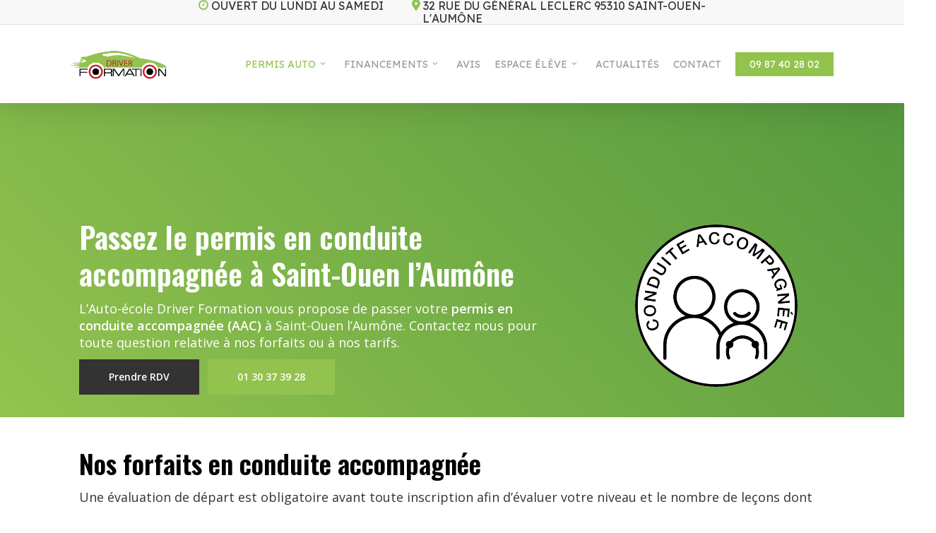

--- FILE ---
content_type: text/html; charset=utf-8
request_url: https://www.vroomvroom.fr/ratings/compact-all?user_id=573d9ab5bb5d2100030000ce
body_size: 804
content:
<!DOCTYPE html><html lang="fr"><head><meta content="text/html; charset=utf-8" http-equiv="Content-Type" /><meta content="width=device-width, initial-scale=1.0" name="viewport" /><title>Auto-écoles, augmentez votre chiffre d&#39;affaires</title> <meta name="description" content="VroomVroom.fr est le comparateur des auto-écoles, qui met à disposition les taux de réussite, les avis, les tarifs et toutes les informations pour passer son permis de conduire, son permis moto ou permis poids lourds."><meta content="Auto-écoles, augmentez votre chiffre d&#39;affaires" property="og:title" /><meta content="VroomVroom.fr est le comparateur des auto-écoles, qui met à disposition les taux de réussite, les avis, les tarifs et toutes les informations pour passer son permis de conduire, son permis moto ou permis poids lourds." property="og:description" /><meta content="https://www.vroomvroom.fr/assets/logo-new-seul-68d91a1bac2976e6e877db700ef9caf6fd065161f3282be6d7a7c5b64a8ec0ab.png" property="og:image" /><meta content="vroomvroom.fr" property="og:site_name" /><link rel="shortcut icon" type="image/x-icon" href="/assets/favicon-0e43cb91ac1529cb4baa57405a6e90d7eb4b304dd7ebffb7d405461408755bee.ico" /><meta content="690361834" property="fb:admins" /><meta content="fr_FR" property="og:locale" /><meta content="c087e0fc9b1fdea2326e8a6cb3dde211" name="verification" /><link href="https://fonts.googleapis.com/css?family=Muli:300,400,600,700,800,900" /><link rel="stylesheet" media="all" href="/assets/v2/iframe_ratings_compact-f5d4fe32a5a3774aca7aecbfbc4eaffbe27812cef9ac7e661e9bf9d5e9ca8e6c.css" /><meta name="csrf-param" content="authenticity_token" />
<meta name="csrf-token" content="mAo5aFHOS6nxFP6ryKt5LBPH90J668KLOfuwwMaTvN/NIqQjEZtdn2PIa/qwceZrWVoESRdgxel3RavI1IVKKA==" /><base rel="noopener noreferrer" target="_blank" /></head><body><div id="main-container"><div class="vv-rating-widget"><div class="vv-rating-widget__top"><img class="vv-rating-widget__top-img" alt="VroomVroom logo" src="/assets/vroomvroom-logo-69827fbdd4ff07598c1a92becba193ef7a489a464182df5f1f63ff676ca3d0c1.png" /></div><div class="vv-rating-widget__badge"><div class="vv-rating-widget__rating">4,9/5</div><div class="vv-rating-widget__stars"><img class="vv-rating-widget__stars-icon" alt="star filled" src="/assets/icons/star-filled-bbf2981e441fc87e185c0d2dc49a5722ae753d8ca05b8953037e917fc29669f9.svg" /><img class="vv-rating-widget__stars-icon" alt="star filled" src="/assets/icons/star-filled-bbf2981e441fc87e185c0d2dc49a5722ae753d8ca05b8953037e917fc29669f9.svg" /><img class="vv-rating-widget__stars-icon" alt="star filled" src="/assets/icons/star-filled-bbf2981e441fc87e185c0d2dc49a5722ae753d8ca05b8953037e917fc29669f9.svg" /><img class="vv-rating-widget__stars-icon" alt="star filled" src="/assets/icons/star-filled-bbf2981e441fc87e185c0d2dc49a5722ae753d8ca05b8953037e917fc29669f9.svg" /><img class="vv-rating-widget__stars-icon" alt="star filled" src="/assets/icons/star-filled-bbf2981e441fc87e185c0d2dc49a5722ae753d8ca05b8953037e917fc29669f9.svg" /></div><div class="vv-rating-widget__reviews-amount">466 <span>avis</span></div><div class="vv-rating-widget__cert">Avis certifiés, norme&nbsp;ISO&nbsp;20488</div></div></div></div></body></html>

--- FILE ---
content_type: text/css
request_url: https://www.vroomvroom.fr/assets/v2/iframe_ratings_compact-f5d4fe32a5a3774aca7aecbfbc4eaffbe27812cef9ac7e661e9bf9d5e9ca8e6c.css
body_size: 1673
content:
@font-face{font-family:'Muli';font-display:swap;font-style:normal;font-weight:400;src:local("Muli Regular"),local("Muli-Regular"),url(/assets/Muli-normal-400-vietnamese-55bfb9ad47894ed6dfcbf8ca87cfe17eafcdc83263c92ed650c60c641e1cc6a4.woff2) format("woff2");unicode-range:U+0102-0103, U+0110-0111, U+1EA0-1EF9, U+20AB}@font-face{font-family:'Muli';font-display:swap;font-style:normal;font-weight:400;src:local("Muli Regular"),local("Muli-Regular"),url(/assets/Muli-normal-400-latin-ext-eadd8fd658f956e748d413915e11e7ec4d0b481f32be1b76483d61cb8a343316.woff2) format("woff2");unicode-range:U+0100-024F, U+0259, U+1E00-1EFF, U+2020, U+20A0-20AB, U+20AD-20CF, U+2113, U+2C60-2C7F, U+A720-A7FF}@font-face{font-family:'Muli';font-display:swap;font-style:normal;font-weight:400;src:local("Muli Regular"),local("Muli-Regular"),url(/assets/Muli-normal-400-latin-559a79dfc55855934e68eae72c755fb1e381e5628cbf2928354ccb871e79beb9.woff2) format("woff2");unicode-range:U+0000-00FF, U+0131, U+0152-0153, U+02BB-02BC, U+02C6, U+02DA, U+02DC, U+2000-206F, U+2074, U+20AC, U+2122, U+2191, U+2193, U+2212, U+2215, U+FEFF, U+FFFD}@font-face{font-family:'Muli';font-display:swap;font-style:normal;font-weight:700;src:local("Muli Bold"),local("Muli-Bold"),url(/assets/Muli-normal-700-latin-ecdc1a24a0a56f42da0ee128d4c2e35235ef86acfbf98aab933aeb9cc5813bed.woff2) format("woff2");unicode-range:U+0000-00FF, U+0131, U+0152-0153, U+02BB-02BC, U+02C6, U+02DA, U+02DC, U+2000-206F, U+2074, U+20AC, U+2122, U+2191, U+2193, U+2212, U+2215, U+FEFF, U+FFFD}@font-face{font-family:'Muli';font-display:swap;font-style:normal;font-weight:800;src:local("Muli ExtraBold"),local("Muli-ExtraBold"),url(/assets/Muli-normal-800-vietnamese-b84bc38db893aadce49373aebfd21d106932bb0c04e8f5a341b6a367056ef78b.woff2) format("woff2");unicode-range:U+0102-0103, U+0110-0111, U+1EA0-1EF9, U+20AB}@font-face{font-family:'Muli';font-display:swap;font-style:normal;font-weight:800;src:local("Muli ExtraBold"),local("Muli-ExtraBold"),url(/assets/Muli-normal-800-latin-ext-af11f743fe58098c2541a091041f90c2de9aef17e15a60fc7d6f5e49e1f2ae03.woff2) format("woff2");unicode-range:U+0100-024F, U+0259, U+1E00-1EFF, U+2020, U+20A0-20AB, U+20AD-20CF, U+2113, U+2C60-2C7F, U+A720-A7FF}@font-face{font-family:'Muli';font-display:swap;font-style:normal;font-weight:800;src:local("Muli ExtraBold"),local("Muli-ExtraBold"),url(/assets/Muli-normal-800-latin-5db60688d7385f16ff4dee512e107cdd9ac5c45677d6a568f1fe5146f125b8d3.woff2) format("woff2");unicode-range:U+0000-00FF, U+0131, U+0152-0153, U+02BB-02BC, U+02C6, U+02DA, U+02DC, U+2000-206F, U+2074, U+20AC, U+2122, U+2191, U+2193, U+2212, U+2215, U+FEFF, U+FFFD}*{box-sizing:border-box}html,body{width:100%;height:100%;overflow:hidden}body{background-color:transparent;font-family:'Muli', 'Trebuchet MS', Tahoma, helvetica, arial, sans-serif;margin:0}.vv-rating-widget{padding:12px;position:relative;width:150px;height:150px;margin:12px}.vv-rating-widget__top{position:absolute;z-index:1;top:0;left:50%;transform:translateX(-50%);width:32px;height:32px;background:#ffffff;border-radius:16px;padding:3px}.vv-rating-widget__top.vv-avis-solution__top{display:flex;justify-content:center;border-radius:12px;padding:0}.vv-rating-widget__top-img{width:26px;height:26px}.vv-rating-widget__main-logo{width:140px;height:35px;margin-top:5px}.vv-rating-widget__top-img.vv-avis-solution__top-img{width:36px;height:36px}.vv-rating-box__carousel-item{background:#fff;width:100%;max-width:210px;word-wrap:break-word}.vv-rating-widget__review_text{position:relative;max-height:190px;overflow:hidden;padding-bottom:1em;margin:8px 0}.vv-rating-widget__review_text::after{content:'';position:absolute;bottom:0;left:0;width:100%;height:2em;background:linear-gradient(to bottom, rgba(255,255,255,0) 0%, white 100%)}.vv-rating-widget__review_date{font-size:12px;color:#68727f}.vv-rating-widget__container{display:flex;justify-content:center;align-items:center;gap:8px;height:100vh}.vv-rating-widget__carousel-container{display:flex;justify-content:space-around;align-items:flex-start;gap:16px;height:100%;width:100%;background-color:#fff}.vv-rating-box__widget-left-block{display:flex;align-items:center;margin-bottom:12px}.carousel{display:flex;align-items:flex-start;overflow:hidden;gap:16px;width:100%;justify-content:space-around}.review-container{display:flex;overflow:hidden;gap:16px;width:100%;justify-content:space-around}.review{flex:0 0 100%;display:none}button.prev,button.next{background-color:#007BFF;border:none;border-radius:50%;color:white;width:24px;height:24px;cursor:pointer;font-size:1em;display:flex;justify-content:center;align-items:center;margin-top:50px}.fa-chevron-right{padding-left:3px}.fa-chevron-left{padding-right:3px}button:disabled{opacity:0.5;cursor:not-allowed}.carousel-buttons{display:flex;justify-content:center;margin-top:1em}.vv-rating-widget__badge{width:126px;height:126px;border-radius:20px;box-shadow:0 10px 25px 0 rgba(0,0,0,0.05);background-color:#ffffff;overflow:hidden;padding:20px 19px 8px;font-size:14px;line-height:1.29;letter-spacing:-0.13px;color:#354354;text-align:center}.vv-rating-widget__badge.vv-avis-solution__badge{box-shadow:0 10px 25px -6px rgba(0,0,0,0.15);border:solid 1px #e7ebf7;background-color:#edf1fe}.vv-rating-widget__rating{font-size:24px;font-weight:800;line-height:1.25;letter-spacing:0.2px}.vv-rating-widget__reviews-container{display:flex;justify-content:center;align-items:center;max-width:280px;overflow:scroll}.vv-rating-widget__button-container{display:flex;justify-content:center;align-items:center;gap:8px;border-radius:10px;background-color:#eef1f6;box-shadow:0 1px 3px -2px rgba(0,0,0,0.5);overflow:hidden}.vv-rating-widget__button{all:unset;cursor:pointer;display:flex;align-items:center;background-color:#fff;flex:1;padding-right:12px}.vv-rating-widget__button-reviews-amount{font-size:16px;color:#354354;display:flex;align-items:center;justify-content:center;padding-right:12px}.vv-rating-widget__stars{margin:8px 8px 4px;display:flex;justify-content:space-between}.vv-rating-widget__stars-container{display:flex;justify-content:center;align-items:center;gap:4px;width:113px;height:26px;box-shadow:0 2px 2px -2px rgba(0,0,0,0.35);border:solid 0.5px #eef1f6;border-radius:6px;background-color:#fff;margin:0 12px}.vv-rating-widget__stars-empty-container{display:flex;justify-content:center;align-items:center;gap:4px;width:113px;height:26px;background-color:#fff;margin:0 32px}.vv-rating-widget__star-container{background-color:#f6b65c;border-radius:6px;padding:5px;display:flex;justify-content:center;align-items:center}.vv-rating-widget__stars-white{width:17px;height:16px;color:#fff;fill:#fff}.vv-rating-widget__bold-text{font-size:18px;font-weight:700;line-height:1.29;letter-spacing:-0.13px}.vv-rating-widget__stars-icon{width:13px;height:12px}.vv-rating-widget__stars-big-icon{width:17px;height:16px;z-index:10}.vv-rating-widget__badge-container{display:flex;justify-content:center;align-items:center;flex-direction:column;gap:8px;margin-top:8px}.vv-rating-widget__reviews-amount{font-size:14px;line-height:1.29;letter-spacing:-0.13px;color:#4a90e2;margin-bottom:6px}.vv-rating-widget__reviews-amount-small{font-size:12px;color:#4a90e2}.vv-rating-widget__small-text{font-size:12px;line-height:1.25;letter-spacing:-0.1px;color:#354354}.vv-rating-widget__cert{font-size:8px;line-height:1.25;letter-spacing:-0.1px;color:#68727f}.vv-avis-solution__inner{width:840px !important;padding:24px 40px 36px;border-radius:16px;box-shadow:0 1px 1px 0 rgba(0,0,0,0.1);border:solid 2px #e7ebf7;background-color:#edf1fe}@media screen and (max-width: 998px){.vv-avis-solution__inner{width:100% !important;padding:24px 24px 36px}}


--- FILE ---
content_type: image/svg+xml
request_url: https://www.vroomvroom.fr/assets/icons/star-filled-bbf2981e441fc87e185c0d2dc49a5722ae753d8ca05b8953037e917fc29669f9.svg
body_size: 86
content:
<svg class="star" xmlns="http://www.w3.org/2000/svg" viewBox="0 0 33 30">
    <path fill="#f6b65c" d="M18.343 1.27l3.678 7.258 8.499 1.21c.93.12 1.543.605 1.839 1.452.296.846.127 1.572-.508 2.177l-6.215 5.927 1.459 8.166c.127.927-.212 1.653-1.015 2.177-.38.242-.824.363-1.332.363-.38 0-.76-.08-1.141-.242l-7.357-3.81-7.357 3.81c-.38.161-.76.242-1.141.242-.508 0-.952-.121-1.332-.363-.803-.524-1.142-1.25-1.015-2.177l1.459-8.166-6.215-5.927c-.635-.605-.804-1.33-.508-2.177.296-.847.91-1.331 1.84-1.452l8.498-1.21 3.678-7.258C14.58.423 15.288 0 16.282 0c.993 0 1.68.423 2.06 1.27z"/>
</svg>
